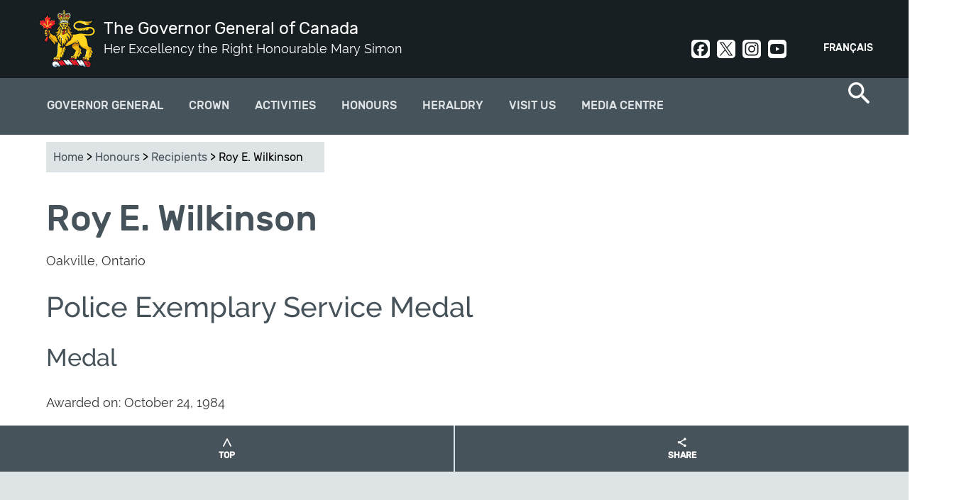

--- FILE ---
content_type: text/html; charset=utf-8
request_url: https://www.gg.ca/en/honours/recipients/127-38394
body_size: 10168
content:
<!DOCTYPE html>
<!--[if lt IE 7]><html class="lt-ie9 lt-ie8 lt-ie7" lang="en" dir="ltr"><![endif]-->
<!--[if IE 7]><html class="lt-ie9 lt-ie8" lang="en" dir="ltr"><![endif]-->
<!--[if IE 8]><html class="lt-ie9" lang="en" dir="ltr"><![endif]-->
<!--[if gt IE 8]><!--><html lang="en" dir="ltr" prefix="og: http://ogp.me/ns# article: http://ogp.me/ns/article# book: http://ogp.me/ns/book# profile: http://ogp.me/ns/profile# video: http://ogp.me/ns/video# product: http://ogp.me/ns/product# content: http://purl.org/rss/1.0/modules/content/ dc: http://purl.org/dc/terms/ foaf: http://xmlns.com/foaf/0.1/ rdfs: http://www.w3.org/2000/01/rdf-schema# sioc: http://rdfs.org/sioc/ns# sioct: http://rdfs.org/sioc/types# skos: http://www.w3.org/2004/02/skos/core# xsd: http://www.w3.org/2001/XMLSchema#"><!--<![endif]-->
<head>
<meta charset="utf-8" />
<link rel="shortcut icon" href="https://www.gg.ca/sites/all/themes/osgg_full_width/favicon.ico" type="image/vnd.microsoft.icon" />
<meta name="viewport" content="width=device-width, initial-scale=1.0, user-scalable=yes" />
<meta name="MobileOptimized" content="width" />
<meta name="HandheldFriendly" content="1" />
<meta name="apple-mobile-web-app-capable" content="yes" />
<meta name="generator" content="Drupal 7 (http://drupal.org)" />
<link rel="canonical" href="https://www.gg.ca/en/honours/recipients/127-38394" />
<link rel="shortlink" href="https://www.gg.ca/en/honours/recipients/127-38394" />
<meta property="og:site_name" content="The Governor General of Canada" />
<meta property="og:type" content="article" />
<meta property="og:url" content="https://www.gg.ca/en/honours/recipients/127-38394" />
<meta property="og:title" content="Roy E. Wilkinson" />
<meta name="twitter:card" content="summary" />
<meta name="twitter:url" content="https://www.gg.ca/en/honours/recipients/127-38394" />
<meta name="twitter:title" content="Roy E. Wilkinson" />
<meta name="dcterms.title" content="Roy E. Wilkinson" />
<meta name="dcterms.type" content="Text" />
<meta name="dcterms.format" content="text/html" />
<meta name="dcterms.identifier" content="https://www.gg.ca/en/honours/recipients/127-38394" />
<meta name="dcterms.language" content="en" />
<meta name="dcterms.spatial" content="Canada" />
<title>Roy E. Wilkinson | The Governor General of Canada</title>
<link type="text/css" rel="stylesheet" href="https://www.gg.ca/sites/default/files/css/css_xE-rWrJf-fncB6ztZfd2huxqgxu4WO-qwma6Xer30m4.css" media="all" />
<link type="text/css" rel="stylesheet" href="https://www.gg.ca/sites/default/files/css/css_DHcXHPYBSjIVaCQZEG4ZlpLkvslnFlBCnQUCzlbRBio.css" media="all" />
<link type="text/css" rel="stylesheet" href="https://www.gg.ca/sites/default/files/css/css_BHJ3NNIx4HFdf3j21CaFrmkQBpgMyQLx2oVNMXFUe40.css" media="all" />
<link type="text/css" rel="stylesheet" href="https://www.gg.ca/sites/default/files/css/css_j3yj1epq62xPBM8-TobN6iub7M2CSsCwy1g3T0MDDY8.css" media="all" />
<link type="text/css" rel="stylesheet" href="https://www.gg.ca/sites/default/files/css/css_uf--z9gGcss5s-hGrBImL3Y9tWw14XGYf1k6U8EuX6w.css" media="screen" />
<link type="text/css" rel="stylesheet" href="https://www.gg.ca/sites/default/files/css/css_Z5-kuuxY1e3RYpeakE_hvT_jaS83pe-MMBJo3rMU254.css" media="print" />
<link type="text/css" rel="stylesheet" href="https://www.gg.ca/sites/default/files/css/css_lQCoGlkVBGKmE0Tdn-E8WbW4BpHfrQVKPFBgqkW1WN8.css" media="only screen" />

<!--[if lt IE 9]>
<link type="text/css" rel="stylesheet" href="https://www.gg.ca/sites/default/files/css/css_QIye3pJrGzaCW_TIVpJ5ZzZ1N80uMZjSf20oKJA-BLU.css" media="screen" />
<![endif]-->
<script type="text/javascript">
<!--//--><![CDATA[//><!--
(function(h,o,t,j,a,r){
  h.hj=h.hj||function(){(h.hj.q=h.hj.q||[]).push(arguments)};
  h._hjSettings={hjid:"1894509",hjsv:"6"};
  a=o.getElementsByTagName('head')[0];
  r=o.createElement('script');r.async=1;
  r.src=t+h._hjSettings.hjid+j+h._hjSettings.hjsv;
  a.appendChild(r);
})(window,document,'//static.hotjar.com/c/hotjar-','.js?sv=');
//--><!]]>
</script>
<script type="text/javascript" src="https://www.gg.ca/sites/default/files/js/js_1llt-gMhEYyB1iUrUNNFv553qFTKGAbfxXIBx5feVMU.js"></script>
<script type="text/javascript" src="https://www.gg.ca/sites/default/files/js/js_NLzQXzDLciZVK-EBRJtCH_e4TYFrjPoFW0CspUeCr-g.js"></script>
<script type="text/javascript" src="https://www.gg.ca/sites/default/files/js/js_7Yu_czBUbHMknUgHKjDmWF1hUPQryqOxI05mRsV20Rs.js"></script>
<script type="text/javascript" src="https://www.googletagmanager.com/gtag/js?id=UA-31729933-9"></script>
<script type="text/javascript">
<!--//--><![CDATA[//><!--
window.dataLayer = window.dataLayer || [];function gtag(){dataLayer.push(arguments)};gtag("js", new Date());gtag("set", "developer_id.dMDhkMT", true);gtag("config", "UA-31729933-9", {"groups":"default"});gtag("config", "G-3LQQSV9M85", {"groups":"default"});
//--><!]]>
</script>
<script type="text/javascript" src="https://www.gg.ca/sites/default/files/js/js_ihlAPUmFlfhmrXDxA28qneB-s3gnvUoF9w5py711jvE.js"></script>
<script type="text/javascript">
<!--//--><![CDATA[//><!--
jQuery.extend(Drupal.settings, {"basePath":"\/","pathPrefix":"en\/","setHasJsCookie":0,"ajaxPageState":{"theme":"osgg_full_width","theme_token":"oGcxpxW-qVzf1uaL32VFYcMbnOQ5rZqqKA3__KdHj4U","jquery_version":"2.1","js":{"sites\/all\/themes\/osgg_full_width\/wet\/js\/wet-boew.js":1,"sites\/all\/modules\/custom\/osgg_wet4_lightbox\/js\/osgg_wet4_lightbox.js":1,"sites\/all\/modules\/custom\/osgg_layouts\/layouts\/panels\/osgg_footer_full_width\/osgg_footer_full_width.js":1,"sites\/all\/modules\/custom\/osgg_field_formatters\/osgg_field_formatters.js":1,"sites\/all\/modules\/custom\/osgg_layouts\/layouts\/ckeditor\/gg-wet-video-fix.js":1,"sites\/all\/modules\/custom\/osgg_layouts\/layouts\/panels\/osgg_mosaic\/panel-tweaks.js":1,"sites\/all\/modules\/custom\/osgg_theme_overrides\/theme\/js\/gg-focusable.js":1,"sites\/all\/themes\/osgg_full_width\/wet\/js\/deps\/jquery.magnific-popup.min.js":1,"sites\/all\/libraries\/stickyjs\/jquery.sticky.js":1,"0":1,"sites\/all\/modules\/contrib\/jquery_update\/replace\/jquery\/2.1\/jquery.min.js":1,"misc\/jquery-extend-3.4.0.js":1,"misc\/jquery-html-prefilter-3.5.0-backport.js":1,"misc\/jquery.once.js":1,"misc\/drupal.js":1,"sites\/all\/modules\/contrib\/jquery_update\/replace\/ui\/ui\/minified\/jquery.ui.core.min.js":1,"sites\/all\/modules\/contrib\/jquery_update\/replace\/ui\/external\/jquery.cookie.js":1,"sites\/all\/modules\/contrib\/jquery_update\/replace\/jquery.form\/4\/jquery.form.min.js":1,"misc\/form-single-submit.js":1,"misc\/ajax.js":1,"sites\/all\/modules\/contrib\/jquery_update\/js\/jquery_update.js":1,"sites\/all\/modules\/contrib\/modal_forms\/js\/modal_forms_login.js":1,"sites\/all\/modules\/contrib\/modal_forms\/js\/modal_forms_register.js":1,"sites\/all\/libraries\/colorbox\/jquery.colorbox-min.js":1,"sites\/all\/modules\/contrib\/colorbox\/js\/colorbox.js":1,"sites\/all\/modules\/contrib\/colorbox\/styles\/default\/colorbox_style.js":1,"misc\/progress.js":1,"sites\/all\/modules\/contrib\/ctools\/js\/modal.js":1,"sites\/all\/modules\/contrib\/modal_forms\/js\/modal_forms_popup.js":1,"sites\/all\/modules\/custom\/osgg_core\/js\/osgg_core.js":1,"sites\/all\/modules\/custom\/osgg_core\/js\/facebook_sdk.js":1,"sites\/all\/modules\/custom\/osgg_webforms\/js\/osgg_webforms.js":1,"sites\/all\/modules\/contrib\/google_analytics\/googleanalytics.js":1,"https:\/\/www.googletagmanager.com\/gtag\/js?id=UA-31729933-9":1,"1":1,"sites\/all\/themes\/osgg_full_width\/scripts\/overlapping-hero.js":1,"sites\/all\/themes\/osgg_full_width\/scripts\/twitter.js":1,"sites\/all\/themes\/osgg_full_width\/scripts\/mobile-menu.js":1,"sites\/all\/themes\/osgg_full_width\/scripts\/side-menu-borders.js":1,"sites\/all\/themes\/osgg_full_width\/scripts\/numbered-paging.js":1,"sites\/all\/themes\/osgg_full_width\/scripts\/header-tweaks.js":1},"css":{"modules\/system\/system.base.css":1,"modules\/system\/system.menus.css":1,"modules\/system\/system.messages.css":1,"modules\/system\/system.theme.css":1,"misc\/ui\/jquery.ui.core.css":1,"misc\/ui\/jquery.ui.theme.css":1,"sites\/all\/modules\/contrib\/availability_calendars\/availability_calendar.base.css":1,"public:\/\/availability_calendar\/availability_calendar.css":1,"sites\/all\/modules\/contrib\/simplenews\/simplenews.css":1,"modules\/comment\/comment.css":1,"sites\/all\/modules\/contrib\/date\/date_api\/date.css":1,"sites\/all\/modules\/contrib\/date\/date_popup\/themes\/datepicker.1.7.css":1,"modules\/field\/theme\/field.css":1,"modules\/node\/node.css":1,"sites\/all\/modules\/custom\/osgg_layouts\/ds\/osgg_inspiration_item\/osgg_inspiration_item.css":1,"sites\/all\/modules\/custom\/osgg_mosaic\/osgg_mosaic.css":1,"modules\/search\/search.css":1,"modules\/user\/user.css":1,"sites\/all\/modules\/contrib\/workflow\/workflow_admin_ui\/workflow_admin_ui.css":1,"sites\/all\/modules\/contrib\/youtube\/css\/youtube.css":1,"sites\/all\/modules\/contrib\/views\/css\/views.css":1,"sites\/all\/modules\/contrib\/ckeditor\/css\/ckeditor.css":1,"sites\/all\/modules\/contrib\/media\/modules\/media_wysiwyg\/css\/media_wysiwyg.base.css":1,"sites\/all\/modules\/contrib\/colorbox\/styles\/default\/colorbox_style.css":1,"sites\/all\/modules\/contrib\/ctools\/css\/ctools.css":1,"sites\/all\/modules\/contrib\/ctools\/css\/modal.css":1,"sites\/all\/modules\/contrib\/modal_forms\/css\/modal_forms_popup.css":1,"sites\/all\/modules\/custom\/osgg_webforms\/css\/osgg-webforms.css":1,"sites\/all\/modules\/custom\/osgg_wet4_lightbox\/css\/osgg-wet4-lightbox.css":1,"sites\/all\/modules\/contrib\/panels\/css\/panels.css":1,"sites\/all\/modules\/custom\/osgg_layouts\/layouts\/panels\/osgg_footer_full_width\/osgg_footer_full_width.css":1,"modules\/locale\/locale.css":1,"sites\/all\/modules\/contrib\/nice_menus\/css\/nice_menus.css":1,"sites\/all\/modules\/contrib\/nice_menus\/css\/nice_menus_default.css":1,"sites\/all\/themes\/adaptivetheme\/at_core\/css\/at.layout.css":1,"sites\/all\/themes\/osgg_full_width\/wet\/css\/theme.css":1,"sites\/all\/themes\/osgg_full_width\/css\/osgg-fonts.css":1,"sites\/all\/themes\/osgg_full_width\/css\/global.base.css":1,"sites\/all\/themes\/osgg_full_width\/css\/global.styles.css":1,"sites\/all\/themes\/osgg_full_width\/css\/module.header.css":1,"sites\/all\/themes\/osgg_full_width\/css\/module.left-sidebar.css":1,"sites\/all\/themes\/osgg_full_width\/css\/module.footer.css":1,"sites\/all\/themes\/osgg_full_width\/css\/module.overlapping-header-template.css":1,"sites\/all\/themes\/osgg_full_width\/css\/module.regions.css":1,"sites\/all\/themes\/osgg_full_width\/css\/module.blockquote.css":1,"sites\/all\/themes\/osgg_full_width\/css\/module.search-item.css":1,"sites\/all\/themes\/osgg_full_width\/css\/module.search-result-item.css":1,"sites\/all\/themes\/osgg_full_width\/css\/module.media-center-landing.css":1,"sites\/all\/themes\/osgg_full_width\/css\/module.cta.css":1,"sites\/all\/themes\/osgg_full_width\/css\/module.styled-classes.css":1,"sites\/all\/themes\/osgg_full_width\/css\/module.recipient-profile.css":1,"sites\/all\/themes\/osgg_full_width\/css\/module.related-content.css":1,"sites\/all\/themes\/osgg_full_width\/css\/module.alternating-images.css":1,"sites\/all\/themes\/osgg_full_width\/css\/module.views.css":1,"sites\/all\/themes\/osgg_full_width\/css\/module.gmaps.css":1,"sites\/all\/themes\/osgg_full_width\/css\/module.timeline.css":1,"sites\/all\/themes\/osgg_full_width\/css\/module.frontpage.css":1,"sites\/all\/themes\/osgg_full_width\/css\/module.participant.css":1,"sites\/all\/themes\/osgg_full_width\/css\/module.participants-listing.css":1,"sites\/all\/themes\/osgg_full_width\/css\/module.spash.css":1,"sites\/all\/themes\/osgg_full_width\/css\/module.gallery.css":1,"sites\/all\/themes\/osgg_full_width\/css\/module.nominate-landing.css":1,"sites\/all\/themes\/osgg_full_width\/css\/module.contact-forms.css":1,"sites\/all\/themes\/osgg_full_width\/css\/module.subscriptions.css":1,"sites\/all\/themes\/osgg_full_width\/css\/module.search-page.css":1,"sites\/all\/themes\/osgg_full_width\/css\/module.visit-us.css":1,"sites\/all\/themes\/osgg_full_width\/css\/module.directory-of-honours.css":1,"sites\/all\/themes\/osgg_full_width\/css\/module.quicktabs.css":1,"sites\/all\/themes\/osgg_full_width\/css\/module.see-and-do.css":1,"sites\/all\/themes\/osgg_full_width\/css\/module.official-activities.css":1,"sites\/all\/themes\/osgg_full_width\/css\/owlcarousel.css":1,"sites\/all\/themes\/osgg_full_width\/css\/module.breadcrumbs.css":1,"sites\/all\/themes\/osgg_full_width\/css\/custom.styles.css":1,"sites\/all\/themes\/osgg_full_width\/css\/module.inspiration.css":1,"sites\/all\/themes\/osgg_full_width\/css\/module.pubreg.css":1,"sites\/all\/themes\/osgg_full_width\/css\/print.css":1,"public:\/\/adaptivetheme\/osgg_full_width_files\/osgg_full_width.responsive.layout.css":1,"public:\/\/adaptivetheme\/osgg_full_width_files\/osgg_full_width.responsive.styles.css":1,"public:\/\/adaptivetheme\/osgg_full_width_files\/osgg_full_width.lt-ie9.layout.css":1,"sites\/all\/themes\/osgg_full_width\/wet\/css\/ie8-theme.css":1}},"colorbox":{"opacity":"0.85","current":"{current} of {total}","previous":"\u00ab Prev","next":"Next \u00bb","close":"Close","maxWidth":"98%","maxHeight":"98%","fixed":true,"mobiledetect":true,"mobiledevicewidth":"480px"},"CToolsModal":{"loadingText":"Loading...","closeText":"Close Window","closeImage":"\u003Cimg typeof=\u0022foaf:Image\u0022 class=\u0022image-style-none\u0022 src=\u0022https:\/\/www.gg.ca\/sites\/all\/modules\/contrib\/ctools\/images\/icon-close-window.png\u0022 alt=\u0022Close window\u0022 title=\u0022Close window\u0022 \/\u003E","throbber":"\u003Cimg typeof=\u0022foaf:Image\u0022 class=\u0022image-style-none\u0022 src=\u0022https:\/\/www.gg.ca\/sites\/all\/modules\/contrib\/ctools\/images\/throbber.gif\u0022 alt=\u0022Loading\u0022 title=\u0022Loading...\u0022 \/\u003E"},"modal-popup-small":{"modalSize":{"type":"fixed","width":300,"height":300},"modalOptions":{"opacity":0.85,"background-color":"#000"},"animation":"fadeIn","modalTheme":"ModalFormsPopup","throbber":"\u003Cimg typeof=\u0022foaf:Image\u0022 class=\u0022image-style-none\u0022 src=\u0022https:\/\/www.gg.ca\/sites\/all\/modules\/contrib\/modal_forms\/images\/loading_animation.gif\u0022 alt=\u0022Loading...\u0022 title=\u0022Loading\u0022 \/\u003E","closeText":"Close"},"modal-popup-medium":{"modalSize":{"type":"fixed","width":550,"height":450},"modalOptions":{"opacity":0.85,"background-color":"#000"},"animation":"fadeIn","modalTheme":"ModalFormsPopup","throbber":"\u003Cimg typeof=\u0022foaf:Image\u0022 class=\u0022image-style-none\u0022 src=\u0022https:\/\/www.gg.ca\/sites\/all\/modules\/contrib\/modal_forms\/images\/loading_animation.gif\u0022 alt=\u0022Loading...\u0022 title=\u0022Loading\u0022 \/\u003E","closeText":"Close"},"modal-popup-large":{"modalSize":{"type":"scale","width":0.8,"height":0.8},"modalOptions":{"opacity":0.85,"background-color":"#000"},"animation":"fadeIn","modalTheme":"ModalFormsPopup","throbber":"\u003Cimg typeof=\u0022foaf:Image\u0022 class=\u0022image-style-none\u0022 src=\u0022https:\/\/www.gg.ca\/sites\/all\/modules\/contrib\/modal_forms\/images\/loading_animation.gif\u0022 alt=\u0022Loading...\u0022 title=\u0022Loading\u0022 \/\u003E","closeText":"Close"},"better_exposed_filters":{"views":{"recipient_search":{"displays":{"view_recipient_attachment":{"filters":[]},"view_recipient_page":{"filters":[]}}}}},"googleanalytics":{"account":["UA-31729933-9","G-3LQQSV9M85"],"trackOutbound":1,"trackMailto":1,"trackDownload":1,"trackDownloadExtensions":"7z|aac|arc|arj|asf|asx|avi|bin|csv|doc(x|m)?|dot(x|m)?|exe|flv|gif|gz|gzip|hqx|jar|jpe?g|js|mp(2|3|4|e?g)|mov(ie)?|msi|msp|pdf|phps|png|ppt(x|m)?|pot(x|m)?|pps(x|m)?|ppam|sld(x|m)?|thmx|qtm?|ra(m|r)?|sea|sit|tar|tgz|torrent|txt|wav|wma|wmv|wpd|xls(x|m|b)?|xlt(x|m)|xlam|xml|z|zip","trackColorbox":1},"urlIsAjaxTrusted":{"\/en\/search\/node":true,"\/en\/honours\/recipients\/127-38394":true},"adaptivetheme":{"osgg_full_width":{"layout_settings":{"bigscreen":"three-col-grail","tablet_landscape":"three-col-grail","tablet_portrait":"one-col-vert","smalltouch_landscape":"one-col-vert","smalltouch_portrait":"one-col-stack"},"media_query_settings":{"bigscreen":"only screen and (min-width:1025px)","tablet_landscape":"only screen and (min-width:769px) and (max-width:1024px)","tablet_portrait":"only screen and (min-width:581px) and (max-width:768px)","smalltouch_landscape":"only screen and (min-width:321px) and (max-width:580px)","smalltouch_portrait":"only screen and (min-width:321px) and (max-width:580px)"}}}});
//--><!]]>
</script>
<!--[if lt IE 9]>
<script src="https://www.gg.ca/sites/all/themes/osgg_full_width/wet/js/ie8-wet-boew2.js?t94d5g"></script>
<script src="https://www.gg.ca/sites/all/themes/adaptivetheme/at_core/scripts/html5.js?t94d5g"></script>
<![endif]-->
</head>
<body class="html not-front not-logged-in no-sidebars page-honours page-honours-recipients page-honours-recipients-127-38394 i18n-en atr-7.x-3.x page-views">
  <div id="skip-link" class="nocontent">
    <a href="#main-content" class="element-invisible element-focusable">Skip to main content</a>
  </div>
    <div id="page-wrapper">
  <div id="page" class=" page">

    <!-- !Leaderboard Region -->
    
    <header id="header" class="clearfix" role="banner">
      <div id="header-inner-wrapper">

                  <!-- !Branding -->
          <div id="branding" class="branding-elements clearfix">

                          <div id="logo">
                <a href="/en"><img class="site-logo" typeof="foaf:Image" src="https://www.gg.ca/sites/all/themes/osgg_full_width/images/viceregal-lion-01.png" alt="The Governor General of Canada" /></a>              </div>
            
                          <!-- !Site name and Slogan -->
              <div class="h-group" id="name-and-slogan">

                                  <h1 id="site-name"><a href="/en" title="Home page">The Governor General of Canada</a></h1>
                
                                  <h2 id="site-slogan">Her Excellency the Right Honourable Mary Simon</h2>
                
              </div>
            
          </div>
        
        <!-- !Header Region -->
        <div class="region region-header"><div class="region-inner clearfix"><section id="block-locale-language" class="block block-locale odd first block-count-1 block-region-header block-language"  role="complementary"><div class="block-inner clearfix">  
      <h2 class="block-title">Languages</h2>
  
  <div class="block-content content"><ul class="language-switcher-locale-url"><li class="en first active"><a href="/en/honours/recipients/127-38394" class="language-link active" xml:lang="en">English</a></li><li class="fr last"><a href="/fr/distinctions/recipiendaires/127-38394" class="language-link" xml:lang="fr">Français</a></li></ul></div>
  </div></section><div id="block-block-5" class="block block-block social-header no-title even last block-count-2 block-region-header block-5" ><div class="block-inner clearfix">  
  
  <div class="block-content content"><div><a class="social-link social-facebook" href="https://www.facebook.com/GovernorGeneralCanada" rel="noopener" target="_blank">Facebook</a><a class="social-link social-twit" href="https://twitter.com/GGCanada" rel="noopener" target="_blank">Twitter</a><a class="social-link social-instagram" href="https://www.instagram.com/governorgeneralcanada/" rel="noopener" target="_blank">Instagram</a><a class="social-link social-youtube" href="http://www.youtube.com/user/CanadaGG" rel="noopener" target="_blank">Youtube</a></div>
</div>
  </div></div></div></div>      </div>
    </header>

    <!-- !Navigation -->
    <div>
    <div id="menu-container">
    <div id="menu-bar" class="nav clearfix"><nav id="block-nice-menus-2" class="block block-nice-menus osgg-top-menu-nice no-title menu-wrapper menu-bar-wrapper clearfix odd first block-count-3 block-region-menu-bar block-2" >  
  
  <ul class="nice-menu nice-menu-down nice-menu-main-menu" id="nice-menu-2"><li class="menu-1569 menuparent  menu-path-node-57 first odd  menu-depth-1 menu-item-1569"><a href="/en/governor-general">Governor General</a><ul><li class="menu-3977 menuparent  menu-path-node-14427 first odd  menu-depth-2 menu-item-3977"><a href="/en/governor-general/governor-general-mary-simon">Governor General Mary Simon</a><ul><li class="menu-3935 menu-path-node-14390 first odd  menu-depth-3 menu-item-3935"><a href="/en/governor-general/governor-general-mary-may-simon/biography">Biography</a></li><li class="menu-3979 menu-path-node-14417  even  menu-depth-3 menu-item-3979"><a href="/en/governor-general/governor-general-mary-simon/official-photo">Official Photo</a></li><li class="menu-4057 menu-path-node-14980  odd  menu-depth-3 menu-item-4057"><a href="/en/governor-general/governor-general-mary-simon/coat-arms">Coat of Arms</a></li><li class="menu-3978 menu-path-node-14426  even  menu-depth-3 menu-item-3978"><a href="/en/governor-general/governor-general-mary-simon/insignia">Insignia</a></li><li class="menu-3982 menu-path-node-14469  odd last menu-depth-3 menu-item-3982"><a href="/en/governor-general/governor-general-mary-simon/his-excellency-whit-fraser">His Excellency Whit Fraser, C.C.</a></li></ul></li><li class="menu-2096 menuparent  menu-path-node-73  even  menu-depth-2 menu-item-2096"><a href="/en/governor-general/role-and-responsibilities">Role and Responsibilities</a><ul><li class="menu-2242 menu-path-node-82 first odd  menu-depth-3 menu-item-2242"><a href="/en/governor-general/role-and-responsibilities/constitutional-duties">Constitutional Duties</a></li><li class="menu-2243 menu-path-node-83  even  menu-depth-3 menu-item-2243"><a href="/en/governor-general/role-and-responsibilities/commander-chief">Commander-in-chief</a></li><li class="menu-2244 menu-path-node-84  odd  menu-depth-3 menu-item-2244"><a href="/en/governor-general/role-and-responsibilities/represent-canada">Represent Canada</a></li><li class="menu-2245 menu-path-node-85  even  menu-depth-3 menu-item-2245"><a href="/en/governor-general/role-and-responsibilities/encourage-excellence">Encourage excellence</a></li><li class="menu-2246 menu-path-node-86  odd last menu-depth-3 menu-item-2246"><a href="/en/governor-general/role-and-responsibilities/bring-canadians-together">Bring Canadians Together</a></li></ul></li><li class="menu-2091 menuparent  menu-path-node-9147  odd  menu-depth-2 menu-item-2091"><a href="/en/governor-general/priorities">Priorities</a><ul><li class="menu-4366 menu-path-node-15747 first odd  menu-depth-3 menu-item-4366"><a href="/en/governor-general/priorities/reconciliation">Reconciliation</a></li><li class="menu-4367 menu-path-node-15748  even  menu-depth-3 menu-item-4367"><a href="/en/governor-general/priorities/mental-health-and-wellness">Mental Health and Wellness</a></li><li class="menu-4368 menu-path-node-15749  odd  menu-depth-3 menu-item-4368"><a href="/en/governor-general/priorities/diversity-and-inclusion">Diversity and Inclusion</a></li><li class="menu-4369 menu-path-node-15751  even last menu-depth-3 menu-item-4369"><a href="/en/governor-general/priorities/nature-and-environment">Nature and the Environment</a></li></ul></li><li class="menu-1938 menu-path-node-354  even last menu-depth-2 menu-item-1938"><a href="/en/governor-general/former-governors-general">Former Governors General</a></li></ul></li><li class="menu-1600 menuparent  menu-path-node-92  even  menu-depth-1 menu-item-1600"><a href="/en/crown">Crown</a><ul><li class="menu-3999 menu-path-node-14612 first odd  menu-depth-2 menu-item-3999"><a href="/en/crown/sovereign-and-royal-family">Sovereign and Royal Family</a></li><li class="menu-4042 menu-path-node-14893  even  menu-depth-2 menu-item-4042"><a href="/en/crown/tribute-her-majesty-queen">Tribute to Queen Elizabeth II</a></li><li class="menu-4189 menu-path-node-15163  odd  menu-depth-2 menu-item-4189"><a href="/en/activities/2023/coronation-service-his-majesty-king-charles-iii">Coronation Service</a></li><li class="menu-4361 menu-path-node-15726  even  menu-depth-2 menu-item-4361"><a href="/en/crown/king-charles-iii-coronation-medal-ceremonies">Coronation Medal Ceremonies</a></li><li class="menu-1602 menu-path-node-94  odd last menu-depth-2 menu-item-1602"><a href="/en/crown/viceregal-representatives">Viceregal Representatives</a></li></ul></li><li class="menu-1578 menu-path-node-74  odd  menu-depth-1 menu-item-1578"><a href="/en/activities">Activities</a></li><li class="menu-1568 menuparent  menu-path-node-60  even  menu-depth-1 menu-item-1568"><a href="/en/honours">Honours</a><ul><li class="menu-1642 menuparent  menu-path-node-109 first odd  menu-depth-2 menu-item-1642"><a href="/en/honours/canadian-honours">Canadian Honours</a><ul><li class="menu-1881 menu-path-node-348 first odd  menu-depth-3 menu-item-1881"><a href="/en/honours/canadian-honours/order-canada">Order of Canada</a></li><li class="menu-1884 menu-path-node-351  even  menu-depth-3 menu-item-1884"><a href="/en/honours/canadian-honours/decorations-bravery">Decorations for Bravery</a></li><li class="menu-1883 menu-path-node-350  odd  menu-depth-3 menu-item-1883"><a href="/en/honours/canadian-honours/meritorious-service-decorations-civil-division">Meritorious Service Decorations (Civil Division)</a></li><li class="menu-1885 menu-path-node-352  even  menu-depth-3 menu-item-1885"><a href="/en/honours/canadian-honours/polar-medal">Polar medal</a></li><li class="menu-1882 menu-path-node-349  odd  menu-depth-3 menu-item-1882"><a href="/en/honours/canadian-honours/sovereigns-medal-volunteers">Sovereign's Medal for Volunteers</a></li><li class="menu-1751 menu-path-node-327  even last menu-depth-3 menu-item-1751"><a href="/en/honours/canadian-honours/directory-honours">Directory of Honours</a></li></ul></li><li class="menu-1962 menuparent  menu-path-node-383  even  menu-depth-2 menu-item-1962"><a href="/en/honours/governor-generals-awards">Governor General's Awards</a><ul><li class="menu-2272 menu-path-node-9163 first odd  menu-depth-3 menu-item-2272"><a href="/en/honours/governor-generals-awards/governor-generals-academic-medal">Academic Medal</a></li><li class="menu-2275 menu-path-node-9166  even  menu-depth-3 menu-item-2275"><a href="/en/honours/governor-generals-awards/awards-arts">Awards in Arts</a></li><li class="menu-2276 menu-path-node-9161  odd last menu-depth-3 menu-item-2276"><a href="/en/honours/governor-generals-awards/awards-sciences-and-humanities">Awards in Sciences and Humanities</a></li></ul></li><li class="menu-1960 menu-path-node-321  odd  menu-depth-2 menu-item-1960"><a href="/en/honours/nominate-someone">Nominate Someone</a></li><li class="menu-2837 menu-path-node-13017  even last menu-depth-2 menu-item-2837"><a href="/en/honours/recipients">Find a recipient</a></li></ul></li><li class="menu-3910 menuparent  menu-path-node-14357  odd  menu-depth-1 menu-item-3910"><a href="/en/heraldry">Heraldry</a><ul><li class="menu-3911 menuparent  menu-path-node-14358 first odd  menu-depth-2 menu-item-3911"><a href="/en/heraldry/grant-of-a-coat-arms-flag-badge">Grant of Arms, Flags and Badges</a><ul><li class="menu-3912 menu-path-node-14359 first odd  menu-depth-3 menu-item-3912"><a href="/en/heraldry/grant-of-a-coat-arms-flag-badge/tell-your-story">Tell Your Story</a></li><li class="menu-3913 menu-path-node-14360  even  menu-depth-3 menu-item-3913"><a href="/en/heraldry/grant-of-a-coat-arms-flag-badge/application-form-and-required-documents">Application Form and Required Documents</a></li><li class="menu-3914 menu-path-node-14361  odd  menu-depth-3 menu-item-3914"><a href="/en/heraldry/grant-of-a-coat-arms-flag-badge/letters-patent-formats">Letters Patent Formats</a></li><li class="menu-3915 menu-path-node-14362  even  menu-depth-3 menu-item-3915"><a href="/en/heraldry/grant-of-a-coat-arms-flag-badge/canadian-heraldic-authority-price-list">Price List</a></li><li class="menu-3916 menu-path-node-14363  odd last menu-depth-3 menu-item-3916"><a href="/en/heraldry/grant-of-a-coat-arms-flag-badge/protection-canadian-heraldry-under-trade-marks-act">Protection Under the Trademarks Act</a></li></ul></li><li class="menu-3937 menu-path-node-14392  even  menu-depth-2 menu-item-3937"><a href="/en/heraldry/registration-of-existing-arms-flags-and-badges">Registration of Existing Arms, Flags or Badges</a></li><li class="menu-3917 menu-path-node-14364  odd  menu-depth-2 menu-item-3917"><a href="/en/heraldry/canadian-heraldic-authority">Canadian Heraldic Authority</a></li><li class="menu-2886 menu-path-node-14211  even  menu-depth-2 menu-item-2886"><a href="/en/heraldry/public-register">Public Register of Arms, Flags and Badges of Canada</a></li><li class="menu-3918 menuparent  menu-path-node-14365  odd last menu-depth-2 menu-item-3918"><a href="/en/heraldry/royal-and-viceregal-emblems">Royal and viceregal Emblems</a><ul><li class="menu-3920 menu-path-node-14367 first odd  menu-depth-3 menu-item-3920"><a href="/en/heraldry/royal-and-viceregal-emblems/royal-crown">Royal Crown</a></li><li class="menu-4088 menu-path-node-15180  even  menu-depth-3 menu-item-4088"><a href="/en/heraldry/royal-and-viceregal-emblems/sovereigns-flag-canada">Sovereign’s Flag for Canada</a></li><li class="menu-3919 menu-path-node-14366  odd  menu-depth-3 menu-item-3919"><a href="/en/heraldry/royal-and-viceregal-emblems/governor-generals-flag">Governor General's Flag</a></li><li class="menu-4378 menu-path-node-15826  even  menu-depth-3 menu-item-4378"><a href="/en/heraldry/royal-and-viceregal-emblems/great-seal-canada">Great Seal of Canada</a></li><li class="menu-3921 menu-path-node-14368  odd last menu-depth-3 menu-item-3921"><a href="/en/heraldry/royal-and-viceregal-emblems/viceregal-salute">Viceregal Salute</a></li></ul></li></ul></li><li class="menu-1571 menuparent  menu-path-node-62  even  menu-depth-1 menu-item-1571"><a href="/en/visit-us">Visit Us</a><ul><li class="menu-1608 menuparent  menu-path-node-100 first odd  menu-depth-2 menu-item-1608"><a href="/en/visit-us/rideau-hall">Rideau Hall</a><ul><li class="menu-4374 menu-path-node-15799 first odd  menu-depth-3 menu-item-4374"><a href="/en/visit-us/rideau-hall/events">Events</a></li><li class="menu-1940 menu-path-node-363  even  menu-depth-3 menu-item-1940"><a href="/en/visit-us/rideau-hall/what-see-and-do">What to See and Do</a></li><li class="menu-1941 menu-path-node-364  odd  menu-depth-3 menu-item-1941"><a href="/en/visit-us/rideau-hall/plan-your-visit">Plan Your Visit (Ottawa)</a></li><li class="menu-4050 menu-path-node-12820  even  menu-depth-3 menu-item-4050"><a href="/en/visit-us/rideau-hall/history-rideau-hall">History of Rideau Hall</a></li><li class="menu-1942 menu-path-node-365  odd last menu-depth-3 menu-item-1942"><a href="/en/visit-us/rideau-hall/becoming-guide">Becoming a Guide</a></li></ul></li><li class="menu-1609 menuparent  menu-path-node-101  even  menu-depth-2 menu-item-1609"><a href="/en/visit-us/citadelle">Citadelle</a><ul><li class="menu-1952 menu-path-node-375 first odd  menu-depth-3 menu-item-1952"><a href="/en/visit-us/citadelle/what-see-and-do">What to See and Do</a></li><li class="menu-2537 menu-path-node-379  even  menu-depth-3 menu-item-2537"><a href="/en/visit-us/citadelle/plan-your-visit">Plan your visit (Québec)</a></li><li class="menu-4049 menu-path-node-12821  odd  menu-depth-3 menu-item-4049"><a href="/en/visit-us/citadelle/history-citadelle">History of the Residence at the Citadelle</a></li><li class="menu-1957 menu-path-node-380  even last menu-depth-3 menu-item-1957"><a href="/en/visit-us/citadelle/becoming-guide">Becoming a Guide</a></li></ul></li><li class="menu-4039 menuparent  menu-path-node-14878  odd last menu-depth-2 menu-item-4039"><a href="/en/visit-us/collections-exhibitions">Collections and Exhibitions</a><ul><li class="menu-4186 menu-path-node-15523 first odd  menu-depth-3 menu-item-4186"><a href="/en/visit-us/collections-and-exhibitions/indigenous-art-rideau-hall">Indigenous Art at Rideau Hall</a></li><li class="menu-4058 menu-path-node-14983  even last menu-depth-3 menu-item-4058"><a href="/en/visit-us/collections-exhibitions/150-years-viceregal-presence-citadelle-quebec">150 Years of Viceregal Presence at the Citadelle of Québec</a></li></ul></li></ul></li><li class="menu-4008 menu-path-node-357  odd last menu-depth-1 menu-item-4008"><a href="/en/media">Media Centre</a></li></ul>

  </nav><section id="block-search-api-page-search" class="block block-search-api-page menu-wrapper menu-bar-wrapper clearfix even last block-count-4 block-region-menu-bar block-search" >  
      <h2 class="element-invisible block-title">Search</h2>
  
  <form action="/en/honours/recipients/127-38394" method="post" id="search-api-page-search-form-search" accept-charset="UTF-8"><div><div class="form-item form-type-textfield form-item-keys-2">
  <label class="element-invisible" for="edit-keys-2">Enter your keywords </label>
 <input placeholder="Enter your keywords" type="text" id="edit-keys-2" name="keys_2" value="" size="15" maxlength="128" class="form-text" />
</div>
<input type="hidden" name="id" value="2" />
<input type="submit" id="edit-submit-2" name="op" value="Search" class="form-submit" /><input type="hidden" name="form_build_id" value="form-RpAosgRQMeiq214Yf_gBVX5O3332zMBJyVNPzTPGMAA" />
<input type="hidden" name="form_id" value="search_api_page_search_form_search" />
</div></form>
  </section></div>            </div>
        </div>
    <div class="main-body container-fluid">
        <div class="row">
        <div class="col-md-12">
    <!-- !Breadcrumbs -->
    

    <div class="region region-breadcrumbs"><div class="region-inner clearfix"><div id="block-easy-breadcrumb-easy-breadcrumb" class="block block-easy-breadcrumb breadcrumbs no-title odd first last block-count-5 block-region-breadcrumbs block-easy-breadcrumb" ><div class="block-inner clearfix">  
  
  <div class="block-content content">  <div itemscope class="easy-breadcrumb" itemtype="http://data-vocabulary.org/Breadcrumb">
         <span class='breadcrumbs-inner'> <span itemprop="title"><a href="/en" class="easy-breadcrumb_segment easy-breadcrumb_segment-front">Home</a></span>               <span class="easy-breadcrumb_segment-separator">&gt;</span>
                <span itemprop="title"><a href="/en/honours" class="easy-breadcrumb_segment easy-breadcrumb_segment-1">Honours</a></span>               <span class="easy-breadcrumb_segment-separator">&gt;</span>
                <span itemprop="title"><a href="/en/honours/recipients" class="easy-breadcrumb_segment easy-breadcrumb_segment-2">Recipients</a></span>               <span class="easy-breadcrumb_segment-separator">&gt;</span>
                <span class="easy-breadcrumb_segment easy-breadcrumb_segment-title" itemprop="title">Roy E. Wilkinson</span>           </div'> </div>
</div>
  </div></div></div></div>

    


    <!-- !Messages and Help -->
        
    <!-- !Secondary Content Region -->
    
    <div id="columns" class="columns clearfix">
            
      <main id="content-column" class="content-column" role="main">
           <!-- !Main Content Header -->
                          <header id="main-content-header" class="clearfix">

                                                    <h1 id="page-title">
                    Roy E. Wilkinson                  </h1>
                                  
                
              </header>
                                <div class="content-inner">

          <!-- !Highlighted region -->
          
          <section id="main-content">



            <!-- !Main Content -->
                          <div id="content" class="region">
                <div id="block-system-main" class="block block-system no-title odd first last block-count-6 block-region-content block-main" >  
  
  <div class="view view-recipient-search view-id-recipient_search view-display-id-view_recipient_page recipient-info view-dom-id-a1484824259bed78887cf65aecaf9cc0">
        
  
  
      <div class="view-content">
        <div>
      
          <ul class="list-unstyled">    
  <li>        Oakville, Ontario  </li>  
          </ul>    </div>
    </div>
  
  
      <div class="attachment attachment-after">
      <div class="view view-recipient-search view-id-recipient_search view-display-id-view_recipient_attachment recipient-honours">
        
  
  
      <div class="view-content">
      <div class="view-grouping"><div class="view-grouping-header"><h2>Police Exemplary Service Medal</h2></div><div class="view-grouping-content">    <ul class="list-unstyled">          <li class="">  
          <h3>Medal</h3>    
          <ul class="list-unstyled ">    
  <li>    Awarded on:     October 24, 1984  </li>  
          </ul>  </li>
      </ul></div></div>    </div>
  
  
  
  
  
  
</div>    </div>
  
  
  
  
</div>
  </div>              </div>
            
            <!-- !Feed Icons -->
            


          </section><!-- /end #main-content -->

          <!-- !Content Aside Region-->
          
        </div><!-- /end .content-inner -->
      </main><!-- /end #content-column -->

      <!-- !Sidebar Regions -->
      
    </div><!-- /end #columns -->
    </div>
    <!-- !Tertiary Content Region -->
      </div>
  </div>
    <!-- !Footer -->
          <footer id="footer" class="clearfix" role="contentinfo">
        <div class="region region-footer"><div class="region-inner clearfix"><div id="block-panels-mini-footer-full-width" class="block block-panels-mini no-title odd first last block-count-7 block-region-footer block-footer-full-width" >  
  
  <div class="block-content content"><div class="panel-osgg-footer clearfix panel-display" id="mini-panel-footer_full_width">
      <div class="osgg-footer-top panel-panel">
      <div class="inside"><div class="panel-pane pane-custom pane-1 no-title block">
  <div class="block-inner clearfix">
    
            
    
    <div class="block-content">
      <div class="nothing"><span class="cta-button-wrapper"><a class="cta-button go-to-top" dir="ltr" href="#main-content" role="button" title="Go to the top of the page." lang="en" xml:lang="en"><span class="cta-text">Top</span></a></span></div>    </div>

    
    
  </div>
</div>
<div class="panel-separator"></div><div class="panel-pane pane-block pane-osgg-social-osgg-social even pane-osgg-social no-title block">
  <div class="block-inner clearfix">
    
            
    
    <div class="block-content">
      <div class="nothing"><span class="cta-button-wrapper"><a class="wb-lbx cta-button share-this-page" title="Share this page with your friends." role="button" href="#social-section"><span class="cta-text">Share</span></a></span></div><section id="social-section" class="mfp-hide modal-dialog modal-content overlay-def"><header class="modal-header"><h2 class="modal-title">Share this page with your friends.</h2></header><div class="modal-body"><div class="social-share-buttons" role="complementary"><span class="social-share-buttons-label" aria-hidden="TRUE">Share this on</span><a href="https://twitter.com/share?url=https%3A//www.gg.ca/en/honours/recipients/127-38394&amp;text=Roy%20E.%20Wilkinson" onclick="javascript:window.open(this.href, &#039;&#039;, &#039;menubar=no,toolbar=no,resizable=yes,scrollbars=yes,height=600,width=600&#039;);return false;" class="share-button-twitter" title="Twitter">Share this page on Twitter</a><a href="https://www.facebook.com/sharer/sharer.php?u=https%3A//www.gg.ca/en/honours/recipients/127-38394" onclick="javascript:window.open(this.href, &#039;&#039;, &#039;menubar=no,toolbar=no,resizable=yes,scrollbars=yes,height=600,width=600&#039;);return false;" class="share-button-facebook" title="Facebook">Share this page on Facebook</a><a href="https://www.linkedin.com/shareArticle?url=https%3A//www.gg.ca/en/honours/recipients/127-38394&amp;mini=true&amp;title=Roy%20E.%20Wilkinson" onclick="javascript:window.open(this.href, &#039;&#039;, &#039;menubar=no,toolbar=no,resizable=yes,scrollbars=yes,height=600,width=600&#039;);return false;" class="share-button-linkedin" title="Linkedin">Share this page on Linked in</a></div></div></section>    </div>

    
    
  </div>
</div>
</div>
    </div>
      <div class="osgg-footer-bottom">
    <div class="osgg-footer-menu  panel-panel">
      <div class="inside"><section class="panel-pane pane-block pane-menu-menu-media-centre pane-menu block">
  <div class="block-inner clearfix">
    
              <h2 class="pane-title block-title">Media</h2>
        
    
    <div class="block-content">
      <ul class="menu clearfix"><li class="first leaf menu-depth-1 menu-item-1542"><a href="/en/media/press-office">Press Office</a></li><li class="leaf menu-depth-1 menu-item-1540"><a href="/en/media/social-media">Social Media</a></li><li class="last leaf menu-depth-1 menu-item-2851"><a href="/en/media/subscribe">Subscribe</a></li></ul>    </div>

    
    
  </div>
</section>
<div class="panel-separator"></div><section class="panel-pane pane-block pane-menu-menu-learning pane-menu block">
  <div class="block-inner clearfix">
    
              <h2 class="pane-title block-title">Resources</h2>
        
    
    <div class="block-content">
      <ul class="menu clearfix"><li class="first leaf menu-depth-1 menu-item-2382"><a href="/en/resource-centre?qt-resource_centre_quicktabs_en=0#qt-resource_centre_quicktabs_en" class="quicktabs-tab-view-resource-centre-block-2">Honours</a></li><li class="leaf menu-depth-1 menu-item-2442"><a href="/en/resource-centre?qt-resource_centre_quicktabs_en=1#qt-resource_centre_quicktabs_en" id="quicktabs-tab-resource_centre_quicktabs_en-1" class="quicktabs-tab-view-resource-centre-block-5">Heraldry</a></li><li class="last leaf menu-depth-1 menu-item-2385"><a href="/en/resource-centre?qt-resource_centre_quicktabs_en=2#qt-resource_centre_quicktabs_en" class="quicktabs-tab-view-resource-centre-block-4">Educational Resources</a></li></ul>    </div>

    
    
  </div>
</section>
<div class="panel-separator"></div><section class="panel-pane pane-block pane-menu-menu-the-office pane-menu block">
  <div class="block-inner clearfix">
    
              <h2 class="pane-title block-title">The Office</h2>
        
    
    <div class="block-content">
      <ul class="menu clearfix"><li class="first leaf menu-depth-1 menu-item-1858"><a href="/en/the-office">About the Office</a></li><li class="leaf menu-depth-1 menu-item-4006"><a href="/en/the-office/reports">Reports</a></li><li class="leaf menu-depth-1 menu-item-1958"><a href="/en/the-office/terms-and-conditions">Terms & Conditions</a></li><li class="last leaf menu-depth-1 menu-item-1959"><a href="/en/the-office/privacy">Privacy</a></li></ul>    </div>

    
    
  </div>
</section>
<div class="panel-separator"></div><section class="panel-pane pane-block pane-menu-menu-contact-us pane-menu block">
  <div class="block-inner clearfix">
    
              <h2 class="pane-title block-title">Contact Us</h2>
        
    
    <div class="block-content">
      <ul class="menu clearfix"><li class="first leaf menu-depth-1 menu-item-2259"><a href="/en/contact-us/questions-comments">Contact Information</a></li><li class="leaf menu-depth-1 menu-item-2261"><a href="/en/contact-us/invite-governor-general">Invite the Governor General</a></li><li class="leaf menu-depth-1 menu-item-2262"><a href="/en/contact-us/viceregal-patronage">Request for Viceregal Patronage</a></li><li class="leaf menu-depth-1 menu-item-2263"><a href="/en/contact-us/birthday-anniversary-greetings">Request Birthday and Anniversary Greetings</a></li><li class="last leaf menu-depth-1 menu-item-2281"><a href="/en/contact-us/special-occasions-messages">Request a Message</a></li></ul>    </div>

    
    
  </div>
</section>
</div>
    </div>
  </div>
  </div>
</div>
  </div></div></div>              </footer>
      </div>
</div>
  <script type="text/javascript" src="https://www.gg.ca/sites/all/themes/osgg_full_width/wet/js/wet-boew.js?t94d5g"></script>
<script type="text/javascript" src="https://www.gg.ca/sites/default/files/js/js_GmZgqrnEj7D5WBw06ELrxEfgBKXNYEpnTrKIY63z_AE.js"></script>
<script type="text/javascript" src="https://www.gg.ca/sites/default/files/js/js_Tjt4O7cazQskY5jIPUuKXsW1JDSnhkssrwCbRPWqwmU.js"></script>
</body>
</html>


--- FILE ---
content_type: application/javascript
request_url: https://www.gg.ca/sites/all/themes/osgg_full_width/wet/js/i18n/en.js
body_size: 3500
content:
/*
 * Web Experience Toolkit (WET) / Boîte à outils de l"expérience Web (BOEW)
 * wet-boew.github.io/wet-boew/License-en.html / wet-boew.github.io/wet-boew/Licence-fr.html
 */
/*
----- English dictionary (il8n) ---
 */
( function( wb ) {
"use strict";
/* main index */
wb.i18nDict = {
	"lang-code": "en",
	"lang-native": "English",
	add: "Add",
	all: "All",
	tphp: "Top of page",
	load: "loading...",
	process: "processing...",
	srch: "Search",
	"no-match": "No match found",
	matches: {
		mixin: "[MIXIN] match(es) found"
	},
	current: "(current)",
	hide: "Hide",
	err: "Error",
	colon: ":",
	hyphen: " - ",
	"full-stop": ".",
	"comma-space": ", ",
	space: "&#32;",
	start: "Start",
	stop: "Stop",
	back: "Back",
	cancel: "Cancel",
	"min-ago": "a minute ago",
	"coup-mins": "couple of minutes ago",
	"mins-ago": {
		mixin: "[MIXIN] minutes ago"
	},
	"hour-ago": "an hour ago",
	"hours-ago": {
		mixin: "[MIXIN] hours ago"
	},
	"days-ago": {
		mixin: "[MIXIN] days ago"
	},
	yesterday: "yesterday",

	nxt: "Next",
	"nxt-r": "Next (right arrow key)",
	prv: "Previous",
	"prv-l": "Previous (left arrow key)",
	first: "First",
	last: "Last",
	page: "Page",
	"srch-menus": "Search and menus",
	email: "Email",
	"menu-close": "Close menu",
	"overlay-close": "Close overlay",
	"esc-key": "(escape key)",
	show: "Show",

	/* Tabbed interface */
	"tab-rot": {
		off: "Stop tab rotation",
		on: "Start tab rotation"
	},
	"tab-list": "Tab list",
	"tab-pnl-end1": "End of this tab panel.",
	"tab-pnl-end2": "Return to the tab list",
	"tab-pnl-end3": "or continue to the rest of page.",
	"tab-play": "Play",
	/* Multimedia player */
	"mmp-play": "Play",
	pause: "Pause",
	open: "Open",
	close: "Close",
	volume: "Volume",
	mute: {
		on: "Mute",
		off: "Unmute"
	},
	cc: {
		off: "Hide closed captioning",
		on: "Show closed captioning"
	},
	"cc-err": "Error loading closed captions",
	adesc: {
		on: "Enable audio description",
		off: "Disable audio description"
	},
	pos: "Current position:",
	dur: "Total time:",
	/* Share widget */
	"shr-txt": "Share",
	"shr-pg": " this page",
	"shr-vid": " this video",
	"shr-aud": " this audio file",
	"shr-hnt": " with {s} ",
	"shr-disc": "No endorsement of any products or services is expressed or implied.",
	/* Form validation */
	"frm-nosubmit": "The form could not be submitted because ",
	"errs-fnd": " errors were found.",
	"err-fnd": " error was found.",
	/* Date picker */
	"date-hide": "Hide calendar",
	"date-show": "Pick a date from a calendar for field:",
	"date-sel": "Selected",
	/* Calendar */
	days: [
		"Sunday",
		"Monday",
		"Tuesday",
		"Wednesday",
		"Thursday",
		"Friday",
		"Saturday"
	],
	mnths: [
		"January",
		"February",
		"March",
		"April",
		"May",
		"June",
		"July",
		"August",
		"September",
		"October",
		"November",
		"December"
	],
	cal: "Calendar",
	"cal-format": "<span class='wb-inv'>{ddd}, {M} </span>{d}<span class='wb-inv'>, {Y}</span>",
	currDay: "(Current day)",
	"cal-goToLnk": "Go to<span class=\"wb-inv\"> month of year</span>",
	"cal-goToTtl": "Go to month of year",
	"cal-goToMnth": "Month:",
	"cal-goToYr": "Year:",
	"cal-goToBtn": "Go",
	prvMnth: "Previous Month: ",
	nxtMnth: "Next Month: ",
	/* Lightbox */
	"lb-curr": "Item %curr% of %total%",
	"lb-xhr-err": "This content failed to load.",
	"lb-img-err": "This image failed to load.",
	/* Charts widget */
	"tbl-txt": "Table",
	"tbl-dtls": "Chart. Details in the following table.",
	/* Session timeout */
	"st-to-msg-bgn": "Your session will expire automatically in #min# min #sec# sec.",
	"st-to-msg-end": "Select \"Continue session\" to extend your session.",
	"st-msgbx-ttl": "Session timeout warning",
	"st-alrdy-to-msg": "Sorry your session has already expired. Please sign in again.",
	"st-btn-cont": "Continue session",
	"st-btn-end": "End session now",
	/* Toggle details */
	"td-toggle": "Toggle all",
	"td-open": "Expand all",
	"td-close": "Collapse all",
	"td-ttl-open": "Expand all sections of content",
	"td-ttl-close": "Collapse all sections of content",
	/* Table enhancement */
	sortAsc: ": activate for ascending sort",
	sortDesc: ": activate for descending sort",
	emptyTbl: "No data is available in the table",
	infoEntr: "Showing _START_ to _END_ of _TOTAL_ entries",
	infoEmpty: "Showing 0 to 0 of 0 entries",
	infoFilt: "(filtered from _MAX_ total entries)",
	info1000: ",",
	lenMenu: "Show _MENU_ entries",
	filter: "Filter items",
	/* Geomap */
	"geo-mapctrl": "@geo-mapctrl@",
	"geo-zmin": "Zoom in",
	"geo-zmout": "Zoom out",
	"geo-zmwrld": "Zoom to map extent",
	"geo-zmfeat": "Zoom to element",
	"geo-sclln": "Map scale",
	"geo-msepos": "Latitude and longitude of the mouse cursor",
	"geo-ariamap": "Map object. The descriptions of the map features are in the table below.",
	"geo-ally": "<strong>Keyboard users:</strong> When the map is in focus, use the arrow keys to pan the map and the plus and minus keys to zoom. The arrow keys will not pan the map when zoomed to the map extent.",
	"geo-allyttl": "Instructions: Map Navigation",
	"geo-tgllyr": "Toggle the display of the layer",
	"geo-hdnlyr": "This layer is currently hidden.",
	"geo-bmapurl": "http://geoappext.nrcan.gc.ca/arcgis/rest/services/BaseMaps/CBMT_CBCT_GEOM_3978/MapServer/WMTS/tile/1.0.0/BaseMaps_CBMT3978/{Style}/{TileMatrixSet}/{TileMatrix}/{TileRow}/{TileCol}.jpg",
	"geo-bmapttl": "BaseMaps_CBMT3978",
	"geo-bmapurltxt": "http://geoappext.nrcan.gc.ca/arcgis/rest/services/BaseMaps/CBMT_TXT_3978/MapServer/WMTS/tile/1.0.0/BaseMaps_CBMT3978/{Style}/{TileMatrixSet}/{TileMatrix}/{TileRow}/{TileCol}.jpg",
	"geo-attrlnk": "http://geogratis.gc.ca/geogratis/CBM_CBC?lang=en",
	"geo-attrttl": "GeoGratis - Canada Base Map",
	"geo-sel": "Select",
	"geo-lblsel": "Check to select the element on the map",
	"geo-locurl-geogratis": "http://geogratis.gc.ca/services/geolocation/en/locate",
	"geo-loc-placeholder": "Enter placename&#44; postal code&#44; street address&#44; NTS number...",
	"geo-loc-label": "Location",
	"geo-aoi-north": "North",
	"geo-aoi-east": "East",
	"geo-aoi-south": "South",
	"geo-aoi-west": "West",
	"geo-aoi-instructions": "Draw box on map or enter coordinates below and click the \"Add\" button.",
	"geo-aoi-btndraw": "Draw",
	"geo-aoi-btnclear": "Clear",
	"geo-geoloc-btn": "Zoom to current location",
	"geo-geoloc-fail": "Geolocation failed. Please ensure that location services are enabled.",
	"geo-geoloc-uncapable": "Geolocation is not supported by your browser.",
	"geo-lgnd-grphc": "Legend graphic for map layer.",
	/* Disable/enable WET plugins and polyfills */
	"wb-disable": "Basic HTML version",
	"wb-enable": "Standard version",
	/* Dismissable content */
	"dismiss": "Dismiss",
	/* Template */
	"tmpl-signin": "Sign in"
};

} )( wb );


--- FILE ---
content_type: image/svg+xml
request_url: https://www.gg.ca/sites/all/themes/osgg_full_width/images/top.svg
body_size: 1320
content:
<?xml version="1.0" encoding="utf-8"?>
<!-- Generator: Adobe Illustrator 19.1.0, SVG Export Plug-In . SVG Version: 6.00 Build 0)  -->
<svg version="1.1" id="Layer_1" xmlns="http://www.w3.org/2000/svg" xmlns:xlink="http://www.w3.org/1999/xlink" x="0px" y="0px"
	 viewBox="0 0 20 20" style="enable-background:new 0 0 20 20;" xml:space="preserve">
<style type="text/css">
	.st0{fill:#FFFFFF;}
</style>
<g>
	<path class="st0" d="M18.5,20c-0.4,0-0.8-0.2-1-0.7L10,4.8L2.5,19.3c-0.2,0.4-0.6,0.7-1,0.7c-0.4,0-0.7-0.2-1-0.6
		C0.2,19,0,18.6,0,18.1c0-0.3,0.1-0.5,0.2-0.7L8.7,1C9,0.3,9.5,0,10,0s1,0.3,1.3,1l8.5,16.4c0.1,0.2,0.2,0.4,0.2,0.7
		c0,0.4-0.2,0.9-0.5,1.3C19.2,19.8,18.9,20,18.5,20z"/>
</g>
</svg>
